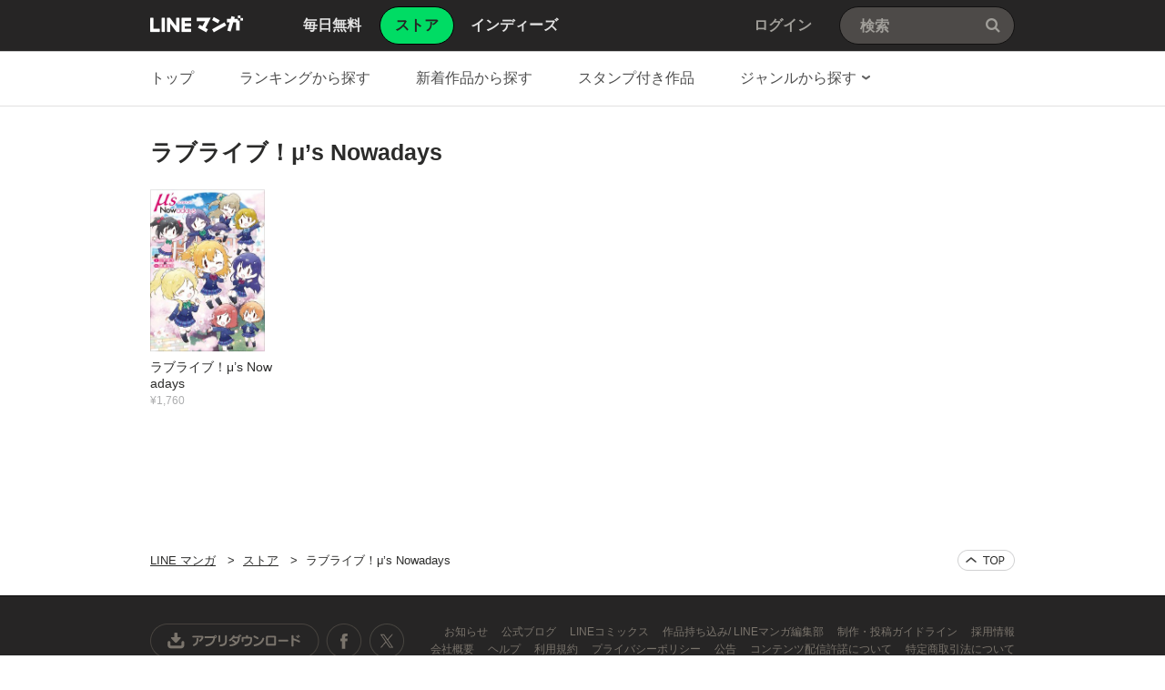

--- FILE ---
content_type: text/html;charset=UTF-8
request_url: https://manga.line.me/book/product_list?product_id=E674197
body_size: 18028
content:
<!DOCTYPE html>
<html dir="ltr">
<head>
<meta charset="UTF-8">
<title>ラブライブ！μ’s Nowadaysの作品一覧｜公野櫻子｜LINE マンガ</title>
<meta http-equiv="X-UA-Compatible" content="IE=10">
<meta name="viewport" content="width=1078">

<meta name="description" content="ラブライブ！μ’s Nowadays｜公野櫻子の綴るフレッシュなμ’sの日常を、清瀬赤目がぷちかわいいイラストで描き出す！">

<meta name="keywords" content="ラブライブ！μ’s Nowadays,LINE,マンガ,漫画,まんが,立ち読み,無料,コミック,ラノベ,電子書籍">
<meta name="format-detection" content="telephone=no">

<link rel="apple-touch-icon" href="https://cdn-manga-static-file-origin.ldf-static.net/web/webtoon-linemanga-web/line_manga_web/edge/pc/img/apple_touch_icon_v6.png">
<link rel="icon" href="https://cdn-manga-static-file-origin.ldf-static.net/web/webtoon-linemanga-web/line_manga_web/edge/pc/img/favicon_v6.png" sizes="192x192">
<link rel="shortcut icon" href="https://cdn-manga-static-file-origin.ldf-static.net/web/webtoon-linemanga-web/line_manga_web/edge/pc/img/favicon_v6.ico" type="image/x-icon">



<link href="https://cdn-manga-static-file-origin.ldf-static.net/web/webtoon-linemanga-web/line_manga_web/edge/pc/css/pc_main_bb0fe1ac15f00f48687d26fbb1a664742a12b662.css" rel="stylesheet">


<link rel="search" type="application/opensearchdescription+xml" href="https://manga.line.me/opensearch.xml" title="LINE マンガ">
<meta content="ラブライブ！μ’s Nowadaysの作品一覧｜公野櫻子｜LINE マンガ" property="og:title">
<meta content="article" property="og:type">
<meta content="https://manga.line.me" property="og:url">
<meta content="https://cdn-manga-static-file-origin.ldf-static.net/0hRFCrqJBgDWl-CxnShC9yPktWCwYHZxpgFD1cXQVMBxpNaxo9SmoVWlxOU1hTM0JtFW8/large" property="og:image">

<meta content="ラブライブ！μ’s Nowadays｜公野櫻子の綴るフレッシュなμ’sの日常を、清瀬赤目がぷちかわいいイラストで描き出す！" property="og:description">

<meta content="LINEマンガ" property="og:site_name">
<meta content="1420582741526424" property="fb:app_id">
<meta content="summary" name="twitter:card">
<meta content="@LINEmanga" name="twitter:site">





<script>
(function(i,s,o,g,r,a,m){i['GoogleAnalyticsObject']=r;i[r]=i[r]||function(){ (i[r].q=i[r].q||[]).push(arguments)},i[r].l=1*new Date();a=s.createElement(o),m=s.getElementsByTagName(o)[0];a.async=1;a.src=g;m.parentNode.insertBefore(a,m)})(window,document,'script','//www.google-analytics.com/analytics.js','ga');
ga('create', 'UA-55451058-1', 'auto', {
    'sampleRate': 10
});


    ga('send', 'pageview');



</script>


  <!-- Google Tag Manager -->
  <script>(function(w,d,s,l,i){w[l]=w[l]||[];w[l].push({'gtm.start':
  new Date().getTime(),event:'gtm.js'});var f=d.getElementsByTagName(s)[0],
  j=d.createElement(s),dl=l!='dataLayer'?'&l='+l:'';j.async=true;j.src=
  'https://www.googletagmanager.com/gtm.js?id='+i+dl;f.parentNode.insertBefore(j,f);
  })(window,document,'script','dataLayer',"GTM-KRK9LLQ");</script>
  <!-- End Google Tag Manager -->





</head>
<body class="CTypeStore CTypeList ExOsMac">

<!-- Google Tag Manager (noscript) -->
<noscript><iframe src="https://www.googletagmanager.com/ns.html?id=GTM-KRK9LLQ"
  height="0" width="0" style="display:none;visibility:hidden"></iframe></noscript>
  <!-- End Google Tag Manager (noscript) -->







<div class="LyWrap">


<!--HEADER-AREA-->
<header class="LyHead">
<div class="ArHead01">
<h1 class="MdGHD01Logo">
<a href="/" class="mdGHD01Link">LINE マンガ</a>
<!--/MdGHD01Logo--></h1><ul class="MdGHD02Nav">
<li ><a href="/"><span>毎日無料</span></a></li>
<li class="mdGHD02Current"><a href="/store/"><span>ストア</span></a></li>
<li ><a href="/indies/"><span>インディーズ</span></a></li>
<!--/MdGHD02Nav--></ul>
<div class="MdGHD03Util">


<a href="/login/redirect_to_line_login" class="mdGHD03Link">ログイン</a>



<!--/MdGHD03Util--></div><div class="MdGHD05Search" data-widget="widget.SearchSuggest" data-type="all">
<h2 class="MdHide">検索</h2>
<input type="text" value="" placeholder="検索" class="mdGHD05Input fnInput" autocomplete="off" data-gcl="ヘッダー,click,ヘッダー｜検索">
<input type="submit" value="検索" class="mdGHD05Btn fnSubmit">
<!--/MdGHD05Search--></div><!--/ArHead01--></div>
<!--/LyHead--></header>
<!--/HEADER-AREA-->





<!--CONTENTS-AREA-->
<div class="LyContents MdCF ">


  
  
     <!--TOP-CONTENTS-AREA-->
<div class="LyTop">







<div class="ArTop02" role="navigation">
<div class="MdCMN01Nav">
<ul>

<li class="mdCMN01Li"><a href="/store/">トップ</a></li>

<li class="mdCMN01Li"><a href="/ranking/book_weekly_ranking">ランキングから探す</a></li>
<li class="mdCMN01Li"><a href="/book/recent_list">新着作品から探す</a></li>
<li class="mdCMN01Li"><a href="/product/list_has_sticker">スタンプ付き作品</a></li>
<li class="mdCMN01Li"><div class="MdCMN09Select mdCMN09Category" data-widget="widget.DropdownNav">
<div class="mdCMN09Label">
<span class="mdCMN09LabelTxt">

ジャンルから探す

</span><span class="mdCMN09LabelIco"></span>
</div>
<ul class="mdCMN09Option fnNav">
<li><a href="/book/genre_list?genre_id=0001">バトル・アクション</a></li>
<li><a href="/book/genre_list?genre_id=0002">ファンタジー・SF</a></li>
<li><a href="/book/genre_list?genre_id=0003">恋愛</a></li>
<li><a href="/book/genre_list?genre_id=0004">スポーツ</a></li>
<li><a href="/book/genre_list?genre_id=0005">ミステリー・ホラー</a></li>
<li><a href="/book/genre_list?genre_id=0006">裏社会・アングラ</a></li>
<li><a href="/book/genre_list?genre_id=0007">ヒューマンドラマ</a></li>
<li><a href="/book/genre_list?genre_id=0008">歴史・時代</a></li>
<li><a href="/book/genre_list?genre_id=0009">コメディ・ギャグ</a></li>
<li><a href="/book/genre_list?genre_id=0010">BL</a></li>
<li><a href="/book/genre_list?genre_id=0011">TL</a></li>
<li><a href="/book/genre_list?genre_id=0012">雑誌</a></li>
<li><a href="/book/genre_list?genre_id=ffff">その他</a></li>
</ul>
<!--/MdCMN09Select--></div></li>
</ul>
<!--/MdCMN01Nav--></div>
<!--/ArTop02--></div>

<!--/LyTop--></div>
<!--/TOP-CONTENTS-AREA-->

  


<div class="lyContentsWrap">

<!--MAIN-CONTENTS-AREA-->
<div class="LyMain" role="main">


<!-- LINEMANGA-19554 連載全話無料CP-Web対応の汎用化対応  -->

<!-- /LINEMANGA-19554 -->

<!-- product一覧-->
<section class="ArMain01">
<header class="MdCMN04Head">
<h2 class="mdCMN04Ttl">ラブライブ！μ’s Nowadays</h2>








<!--/MdCMN04Head--></header>


<div
	class="MdCMN07List fnAutoPaging"
	
		data-load-url="/api/book/product_list?product_id=E674197"
		data-tmpl-name=""
	
	
	
>
	
		<ul class="mdCMN07Ul fnAutoPagingContainer">
	<!-- PLEASE DO NOT DELETE THIS COMMENT
	
		
			--><li class="mdCMN07Li">
				
						<a
							href="/book/detail?id=B00162817054"
							title="ラブライブ！μ’s Nowadays"
						>
				
				
							<div class="MdCMN08Img">
								<img src="https://cdn-manga-static-file-origin.ldf-static.net/0hRFCrqJBgDWl-CxnShC9yPktWCwYHZxpgFD1cXQVMBxpNaxo9SmoVWlxOU1hTM0JtFW8/large" alt="ラブライブ！μ’s Nowadays">
							<!--/MdCMN08Img--></div>
							<span class="mdCMN07Ttl">ラブライブ！μ’s Nowadays</span>
							<div class="mdCMN07Status">
								
    							
    								¥1,760
    							
    							
								
							</div>
						</a>
			</li><!--
			--><!--
		
		
		
		
		
		
		--><!--
	
	-->
		</ul>
	
		<script id="indies-book-item" type="text/x-jsrender">
		<li class="mdIND04Item {{if !is_reject && status == 0}}mdIND04Draft{{/if}}">
			<div class="mdIND04Txt">
				
					<a href="/indies/book/article?id={{:id}}" title="読む" class="mdIND04Link">
				
					
						{{if book.is_new }}NEW!{{/if}}
					
						<img src="{{:thumbnail}}" alt="">
				</a>
				<div class="itemInfo">
					<h3 class="mdIND04Ttl">
						<b>第{{:volume}}話 {{:name}}</b>
						
					</h3>
					<dl class="mdIND04Info">
						<dt>いいね数</dt>
						<dd class="mdIND04Fav">
							<span class="MdIcoLike01"></span>{{:~comma(iine_count)}}
						</dd>
						<dt>コメント数</dt>
						<dd class="mdIND04Comment">
							<span class="MdIcoComment01"></span>{{:~comma(comment_count)}}
						</dd>
					</dl>
				</div>
			</div>
				
		</li>
		</script>
	
		<div class="mdCMN07More">
			<p class="MdLoading01 MdHide">
				読み込み中
			</p>
		</div>
	
</div>


<!--/ArMain01--></section>


<!--/LyMain--></div>
<!--/MAIN-CONTENTS-AREA-->

<!--/lyContentsWrap--></div>

<!--/LyContents--></div>
<!--/CONTENTS-AREA-->




<footer class="LyFoot" role="contentinfo">

<div class="lyFootWrap01">
<div class="ArFoot03">

    <div class="MdCMN02TopicPath">
<p class="mdCMN02Btn"><a href="javascript:;" onclick="window.scrollTo(0,0)" class="mdCMN02PageTop">ページの上へ戻る</a></p>
<ol>
<li><a href="/">LINE マンガ</a></li>
<li><a href="/store/">ストア</a></li>
<li>ラブライブ！μ’s Nowadays</li>
</ol>
<!--/MdCMN02TopicPath--></div>


<!--/ArFoot03--></div>
<div class="ArFoot04">

<!--/ArFoot04--></div>
<!--/lyFootWrap01--></div>
<div class="lyFootWrap02">
<!-- 最近チェックした本 -->





<div class="ArFoot02">
    <div class="MdGFT02Link">
        <p class="mdGFT02App">
            <a href="javascript:;" class="mdGFT02BtnApp" data-widget="common.widget.PopupTrigger" data-popup="download" data-gcl="フッター,click,フッター｜ダウンロードボタン">アプリダウンロード</a>
        </p>
        <h3 class="MdHide">LINEマンガ公式アカウント</h3>
        <ul class="mdGFT02Social">
            <li>
                <a href="https://www.facebook.com/LINEMANGA.official" target="_blank" class="mdGFT02BtnFb" title="Facebook公式アカウント">
                    Facebook公式アカウント
                </a>
            </li>
    <li>
        <a href="https://twitter.com/LINEmanga" target="_blank" class="mdGFT02BtnTw" title="X公式アカウント">
            X公式アカウント
        </a>
    </li>
    </ul>
    <!--/MdGFT02Link--></div>
    <div class="MdGFT03Link">
        <h2 class="MdHide">LINE Digital Frontier Corporation リンク</h2>
        <ul class="mdGFT03Ul">
            <li>
                <a data-widget="common.widget.PopupTrigger" data-popup="News" href="javascript:;" data-gcl="フッター,click,フッター｜お知らせ">
                    お知らせ
                </a>
            </li>
            <li>
                <a href="https://manga-blog-ja.line.me/" target="_blank">
                    公式ブログ
                </a>
            </li>
            <li>
                <a href="https://manga-blog-ja.line.me/archives/cat_234773.html" target="_blank">
                    LINEコミックス
                </a>
            </li>
            <li>
                <a href="/original" target="_blank">作品持ち込み/
                    LINEマンガ編集部
                </a>
            </li>
            <li>
                <a href="/indies/guideline" target="_blank">
                    制作・投稿ガイドライン
                </a>
            </li>
            <li>
                <a href="https://ldfcorp.com/ja/careers/" target="_blank" data-gcl="フッター,click,フッター｜採用情報">
                    採用情報
                </a>
            </li>
            <br/>
            <li>
                <a href="https://ldfcorp.com/ja" target="_blank" data-gcl="フッター,click,フッター｜会社概要">
                    会社概要
                </a>
            </li>
            <li>
                <a href="https://wnm.manga.line.me/linemanga/web/help?lang=ja" target="_blank" data-gcl="フッター,click,フッター｜ヘルプ">
                    ヘルプ
                </a>
            </li>
            <li>
                <a href="https://wnm.manga.line.me/linemanga/term?termsId=linemanga_agree&lang=ja" target="_blank" data-gcl="フッター,click,フッター｜利用規約">
                    利用規約
                </a>
            </li>
            <li>
                <a href="https://wnm.manga.line.me/linemanga/term?termsId=linemanga_privacy&lang=ja" target="_blank" data-gcl="フッター,click,フッター｜プライバシーポリシー">
                    プライバシーポリシー
                </a>
            </li>
            <li>
                <a href="https://wnm.manga.line.me/linemanga/term?termsId=linemanga_publicnotice&lang=ja" target="_blank" data-gcl="フッター,click,フッター｜公告">
                    公告
                </a>
            </li>
            <li>
                <a href="https://wnm.manga.line.me/linemanga/term?termsId=linemanga_abj&lang=ja" target="_blank" data-gcl="フッター,click,フッター｜コンテンツ配信許諾について">
                    コンテンツ配信許諾について
                </a>
            </li>
            <li>
                <a href="https://wnm.manga.line.me/linemanga/term?termsId=linemanga_law&lang=ja" target="_blank" data-gcl="フッター,click,フッター｜特定商取引法について">
                    特定商取引法について
                </a>
            </li>
    </ul>
    <!--/MdGFT03Link--></div>
    <p class="MdGFT01Copy"><small>&copy;&#160;<b>LINE Digital Frontier Corporation</b></small></p>
<!--/ArFoot02--></div>
<!--/lyFootWrap02--></div>
<!--/LyFoot--></footer>


<!--/LyWrap--></div>


<div data-widget="popup.nickname" style="width:100%;height:100%;background:rgba(6,6,6, 0.6); position: absolute; top: 0; z-index: 999; left: 0; display: none;">

<!--LAYER-AREA-->
<div class="MdLYR01 mdLYR01Name" style="margin: 0 auto;">
<div class="mdLYR01Head">
<header class="MdCMN04Head">
<h2 class="mdCMN04Ttl">ニックネーム設定</h2>
<!--/MdCMN04Head--></header>
</div>
<div class="mdLYR01Body">
<div class="MdFormGroup01">
<div class="MdInputTxt01">
<input class="fnNicknameInput" type="text" placeholder="ニックネーム" value="">
<!--/MdInputTxt01--></div>
<span class="MdFormSubTxt01"><b>10</b>/10</span>
<!--/MdFormGroup01--></div>
<div class="MdFormGroup02">
<a href="javascript:;" class="fnNicknameSubmit MdBtn03P03">設定</a>
<!--/MdFormGroup02--></div>
</div>
<div class="mdLYR01Close"><a href="javascript:;" class="MdBtn01Close01 fnCancel" title="閉じる">閉じる</a></div>
<!--/MdLYR01.mdLYR01Name--></div>
<!--/LAYER-AREA-->

</div>

<div data-widget="popup.News" style="width:100%; height:100%; background:rgba(6,6,6, 0.6); position: absolute; top: 0; z-index: 999; left: 0; display: none;">

<!--LAYER-AREA-->
<div class="MdLYR01 mdLYR01News" style="margin: 0 auto;">
<div class="mdLYR01Head">
<header class="MdCMN04Head">
<h2 class="mdCMN04Ttl">お知らせ</h2>
<!--/MdCMN04Head--></header>
</div>
<div class="mdLYR01Body" style="height:450px;">
<div class="MdCMN13News"></div>
</div>
<div class="mdLYR01Close"><a href="javascript:;" class="MdBtn01Close01 fnCancel" title="閉じる">閉じる</a></div>
<!--/MdLYR01.mdLYR01News--></div>
<!--/LAYER-AREA-->

</div>


<div data-widget="popup.StampHistory" style="width:100%;height:100%;background:rgba(6,6,6, 0.6); position: absolute; top: 0; z-index: 999; left: 0; display: none;">
<div class="MdLYR01 mdLYR01History" style="margin: 0 auto;">
<div class="mdLYR01Head">
<header class="MdCMN04Head">
<h2 class="mdCMN04Ttl">スタンプ獲得履歴</h2>
<!--/MdCMN04Head--></header>
</div>
<div class="mdLYR01Body" style="height:702px;">

<div class="MdLYR04List mdLYR04Payment">
<table class="mdLYR04Table">
<colgroup>
    <col class="mdLYR04Col01">
    <col class="mdLYR04Col02">
    <col class="mdLYR04Col03">
    <col class="mdLYR04Col04">
</colgroup>
<thead>
    <tr>
        <th scope="col">日付</th>
        <th scope="col">タイトル</th>
    </tr>
</thead>
<tbody class="fnList"></tbody>
</table>

<div class="mdLYR04Btn">
<a href="javascript:;" class="MdBtn03P04 MdHide fnMore">もっと見る</a>
</div>
<!--/MdLYR04List--></div>
</div>
<div class="mdLYR01Close"><a href="javascript:;" class="MdBtn01Close01 fnCancel" title="閉じる">閉じる</a></div>
<!--/MdLYR01.mdLYR01History--></div>
</div>


<div data-widget="popup.FreePurchaseHistory" style="width:100%;height:100%;background:rgba(6,6,6, 0.6); position: absolute; top: 0; z-index: 999; left: 0; display: none;">
<div class="MdLYR01 mdLYR01History" style="margin: 0 auto;">
<div class="mdLYR01Head">
<header class="MdCMN04Head">
<h2 class="mdCMN04Ttl">連載マンガ購入履歴</h2>
<!--/MdCMN04Head--></header>
</div>
<div class="mdLYR01Body" style="height:702px;">

<div class="MdLYR04List mdLYR04Serial">
<table class="mdLYR04Table">
<colgroup>
    <col class="mdLYR04Col01">
    <col class="mdLYR04Col02">
    <col class="mdLYR04Col03">
    <col class="mdLYR04Col04">
</colgroup>
<thead>
    <tr>
        <th scope="col">日付</th>
        <th scope="col">作品名</th>
        <th scope="col">閲覧期限</th>
        <th scope="col">購入金額</th>
    </tr>
</thead>
<tbody class="fnList"></tbody>
</table>

<div class="mdLYR04Btn">
<a href="javascript:;" class="MdBtn03P04 MdHide fnMore">もっと見る</a>
</div>
<!--/MdLYR04List--></div>
</div>
<div class="mdLYR01Close"><a href="javascript:;" class="MdBtn01Close01 fnCancel" title="閉じる">閉じる</a></div>
<!--/MdLYR01.mdLYR01History--></div>
</div>


<div data-widget="popup.PaymentHistory" style="width:100%;height:100%;background:rgba(6,6,6, 0.6); position: absolute; top: 0; z-index: 999; left: 0; display: none;">
<div class="MdLYR01 mdLYR01History" style="margin: 0 auto;">
<div class="mdLYR01Head">
<header class="MdCMN04Head">
<h2 class="mdCMN04Ttl">WEBでの決済履歴</h2>
<!--/MdCMN04Head--></header>
</div>
<div class="mdLYR01Body" style="height:702px;">

<div class="MdLYR04List mdLYR04Payment">
<table class="mdLYR04Table">
<colgroup>
    <col class="mdLYR04Col01">
    <col class="mdLYR04Col02">
    <col class="mdLYR04Col03">
    <col class="mdLYR04Col04">
</colgroup>
<thead>
    <tr>
        <th scope="col">日付</th>
        <th scope="col">タイトル</th>
        <th scope="col">支払い方法</th>
        <th scope="col">購入金額</th>
    </tr>
</thead>
<tbody class="fnList"></tbody>
</table>

<div class="mdLYR04Btn">
<a href="javascript:;" class="MdBtn03P04 MdHide fnMore">もっと見る</a>
</div>
<!--/MdLYR04List--></div>
</div>
<div class="mdLYR01Close"><a href="javascript:;" class="MdBtn01Close01 fnCancel" title="閉じる">閉じる</a></div>
<!--/MdLYR01.mdLYR01History--></div>
</div>

<div class="fnConfirmModal" style="width:100%;height:100%;background:rgba(6,6,6, 0.6); position: absolute; top: 0; bottom: 0; z-index: 999; left: 0; display: none;">
<div class="MdIND08Layer mdIND08LayerP01" style="position:fixed;top:50%;left:50%;width:498px;height:368px;margin: -184px 0 0 -249px;">
<div class="mdIND08Body">
<h1 class="mdIND08Ttl fnConfirmTitle">本当に作品を削除しますか？</h1>
<p class="mdIND08Txt fnConfirmSubTitle">作品を削除すると、作品に紐づく情報と他ユーザーからのコメントなども削除されます。</p>
<div class="mdIND08Btn"><a href="#" class="MdCancelBtn01 MdBtn03P04 fnConfirmCancel">キャンセル</a><a href="#" class="MdDelBtn02 MdBtn03P03 fnConfirmSubmit">削除する</a></div>
<!--/mdIND08Body--></div>
<!--/MdIND08Layer--></div>
</div>

<div class="fnAlertModal" style="width:100%;height:100%;background:rgba(6,6,6, 0.6); position: absolute; top: 0; bottom: 0; z-index: 999; left: 0; display: none;">
<div class="MdIND08Layer mdIND08LayerP03" style="position:fixed;top:50%;left:50%;width:380px;height:247px;margin: -123.5px 0 0 -190px;">
<div class="mdIND08Body">
<p class="mdIND08Txt fnAlertModalMsg">正しく設定できていない、もしくは投稿できないデータがあります。赤文字で記載されているメッセージをご確認ください。</p>
<!--/mdIND08Body--></div>
<div class="mdIND08Btn"><a href="#" class="MdCancelBtn01 MdBtn03P04 fnAlertModalConfirm">確認</a></div>
<!--/MdIND08Layer--></div>
</div>


<div class="fnToastModal" style="width:100%;height:100%;background:rgba(6,6,6, 0.6); position: absolute; top: 0; z-index: 1000; left: 0; display: none;">
<div class="MdLYR06 fnToastModalContent" style="position:absolute;top:50%;left:50%;margin:0px 0 0 -110px;">
<p class="mdLYR06Txt fnToastModalMsg">削除されました</p>
<!--/MdLYR06--></div>
</div>


<div data-widget="popup.indies.BookReport" style="width:100%;height:100%;background:rgba(6,6,6, 0.6); position: absolute; top: 0; bottom: 0; z-index: 999; left: 0; display: none;">
<div class="MdLYR09Report" style="margin: 0 auto;">
<div class="mdLYR09Head"><h2 class="mdLYR09Ttl">通報</h2></div>
<div class="mdLYR09Body">
<div class="MdFormGroup01">
<ul class="MdRadio01">
    <li><label><input type="radio" checked="checked" name="type" value="0"><span class="mdRadio01Txt">知的財産権の侵害</span></label></li>
    <li><label><input type="radio" name="type" value="1"><span class="mdRadio01Txt">誹謗中傷表現</span></label></li>
    <li><label><input type="radio" name="type" value="2"><span class="mdRadio01Txt">出会い目的</span></label></li>
    <li><label><input type="radio" name="type" value="3"><span class="mdRadio01Txt">過度な暴力表現・性表現</span></label></li>
    <li><label><input type="radio" name="type" value="4"><span class="mdRadio01Txt">反社会的な表現</span></label></li>
    <li><label><input type="radio" name="type" value="5"><span class="mdRadio01Txt">営利目的の利用</span></label></li>
    <li><label><input type="radio" name="type" value="6"><span class="mdRadio01Txt">その他</span></label></li>
<!--/MdRadio01--></ul>
<!--/MdFormGroup01--></div>
<div class="MdFormGroup01">
    <div class="MdTextarea01">
        <textarea cols="100" rows="3" placeholder="" name="reason"></textarea>
    <!--/MdTextarea01--></div>
<!--/MdFormGroup01--></div>
<div class="MdFormGroup02">
    <p class="MdFormError01 fnError"></p>
    <p class="MdFormSubTxt01"><b class="fnCounter">100</b>/200</p>
<!--/MdFormGroup02--></div>
<div class="mdLYR09Btn"><a href="#" class="MdCancelBtn01 MdBtn03P04 fnCancel">キャンセル</a><a href="#" class="MdReportBtn01 MdBtn03P03 fnConfirm">通報する</a></div>
</div>
<div class="mdLYR09Close"><a href="#" class="MdBtn01Close01 fnCancel" title="閉じる">閉じる</a></div>
</div>
<!--/MdLYR09Report--></div>
</div>


<div data-widget="common.widget.Popup" data-conf='{"name":"reportDone"}' style="width:100%;height:100%;background:rgba(6,6,6, 0.6); position: absolute; top: 0; bottom: 0; z-index: 999; left: 0; display: none;">
<div class="MdLYR01 mdLYR01Report" style="margin:0 auto;">
<div class="mdLYR01Head">
<header class="MdCMN04Head">
<h2 class="mdCMN04Ttl">通報</h2>
<!--/MdCMN04Head--></header>
</div>
<div class="mdLYR01Body">
<p>既に通報済みです。<br>「確認」を押してウィンドウを閉じてください。</p>
<div class="MdFormGroup01">
<a href="#" class="MdBtn03P03 fnCancel">確認</a>
<!--/MdFormGroup01--></div>
</div>
<div class="mdLYR01Close fnCancel"><a href="#" class="MdBtn01Close01 fnCancel" title="閉じる">閉じる</a></div>
<!--/MdLYR01.mdLYR01Report--></div>
</div>


<div data-widget="popup.SnsSetting" style="width:100%;height:100%;background:rgba(6,6,6, 0.6); position: absolute; top: 0; z-index: 999; left: 0; display: none;">

<div class="MdLYR01 mdLYR01Share02" style="margin: 0 auto;">
<div class="mdLYR01Head">
<header class="MdCMN04Head">
<h2 class="mdCMN04Ttl">SNS連携設定</h2>
<!--/MdCMN04Head--></header>
</div>
<div class="mdLYR01Body">
<div class="MdLYR12SNSSetting">
<div class="mdLYR12Service mdLYR12Fb fnFacebook">
    <p class="mdLYR12Label">Facebook</p>
    <div class="mdLYR12Btn">
        <a href="/member/auth/facebook" class="MdBtn03P05">連携する</a>
    </div>
</div>
<div class="mdLYR12Service mdLYR12Tw fnTwitter">
    <p class="mdLYR12Label">X(旧Twitter)</p>
    <div class="mdLYR12Btn">
        <a href="/member/auth/twitter" class="MdBtn03P05">連携する</a>
    </div>
</div>
</div>
</div>
<div class="mdLYR01Close"><a href="#" class="MdBtn01Close01 fnCancel" title="閉じる">閉じる</a></div>
<!--/MdLYR01.mdLYR01Share02--></div>
</div>

<div data-widget="popup.ShareToRead" style="width:100%;height:100%;background:rgba(6,6,6, 0.6); position: absolute; top: 0; z-index: 999; left: 0; display: none;">
<div class="MdLYR01 mdLYR01Share02" style="margin: 0 auto;">
<div class="mdLYR01Head">
<header class="MdCMN04Head">
<h2 class="mdCMN04Ttl">シェアして先読み</h2>
<!--/MdCMN04Head--></header>
</div>
<div class="mdLYR01Body">
<ul class="MdLYR11SNS">
<li class="mdLYR11Fb"><a href="/share/facebook" class="fnShare" data-product_id="E674197">Facebook</a></li>
<li class="mdLYR11Tw"><a href="/share/twitter" class="fnShare" data-product_id="E674197">Twitter</a></li>
<li class="mdLYR11Li"><a href="/share/line_timeline"  class="fnShare" data-product_id="E674197">LINE</a></li>
</ul>
</div>
<div class="mdLYR01Close"><a href="#" class="MdBtn01Close01 fnCancel" title="閉じる">閉じる</a></div>
<!--/MdLYR01.mdLYR01Share02--></div>
</div>

<div data-widget="popup.ConfirmPurchaseReading" style="width:100%;height:100%;background:rgba(6,6,6, 0.6); position: absolute; top: 0; z-index: 999; left: 0; display: none;">
<div class="MdLYR13Purchase" style="margin: 0 auto;">
<div class="mdLYR13Head"><h2 class="mdLYR13Ttl">話の購入</h2></div>
<div class="mdLYR13Body">
<div class="mdLYR13Inner">
    <div class="mdLYR13TxtBox">
            <h1 class="mdLYR13Txt01 fnTitle">n話 話タイトル話タイトル話タイトル話タイトル話タイトルを<b>&yen;20</b>で読みますか？</h1>
            <p class="mdLYR13Txt02 fnDue">閲覧期間 <b>7日間</b></p>
        </div>
    </div>
<div class="mdLYR13Btn"><a href="#" class="MdCommentBtn01 MdBtn03P04 fnComment">コメントを見る</a><a href="#" class="MdPurchaseBtn01 MdBtn03P03 fnConfirm">購入する</a></div>
</div>
<div class="mdLYR13Close"><a href="#" class="MdBtn01Close01 fnCancel" title="閉じる">閉じる</a></div>
<!--/MdLYR13Purchase--></div>
</div>

<div data-widget="popup.PurchaseTerms" style="width:100%;height:100%;background:rgba(6,6,6, 0.6); position: absolute; top: 0; z-index: 999; left: 0; display: none;">
<div class="MdLYR01 mdLYR01Terms" style="margin: 0 auto;">
<div class="mdLYR01Head">
<header class="MdCMN04Head">
<h2 class="mdCMN04Ttl">利用規約</h2>
<!--/MdCMN04Head--></header>
</div>
<div class="mdLYR01Body">
<div class="MdLYR02Terms">
<div class="mdLYR02Body" style="max-height:500px;">

<section class="mdLYR02Content">
<h2 class="mdLYR02Ttl">利用規約</h2>
<div class="mdLYR02Txt fnAgreeContent"></div>
<!--/mdLYR02Content--></section>

<section class="mdLYR02Content" style="display: none;">
<h2 class="mdLYR02Ttl">プライバシーポリシー</h2>
<div class="mdLYR02Txt fnAgreeContent"></div>
<!--/mdLYR02Content--></section>
<!--/mdLYR02Body--></div>

<div class="mdLYR02Foot">
<div class="MdFormGroup01">
    <div class="MdFormInline01">
        <div class="MdCheckbox01">
        <label><input type="checkbox" name=""><span class="mdCheckbox01Txt">利用規約に同意します</span></label>
        </div>
    <!--/MdFormInline01--></div>
<!--/MdFormGroup01--></div>
<div class="mdLYR02Btn">
<a href="javascript:;" class="MdBtn03P03 ExDisabled fnTermsAgreeBtn">同意します</a>
</div>
<!--/mdLYR02Foot--></div>
<!--/MdLYR02Terms--></div>
</div>
<div class="mdLYR01Foot">
</div>
<div class="mdLYR01Close"><a href="javascript:;" class="MdBtn01Close01 fnCancel" title="閉じる">閉じる</a></div>
<!--/MdLYR01.mdLYR01Terms--></div>
<!--/LAYER-AREA-->
</div>

<div data-widget="popup.ConfirmPayment" style="width:100%;height:100%;background:rgba(6,6,6, 0.6); position: absolute; top: 0; z-index: 999; left: 0; display: none;">
<div class="MdLYR14ConfirmPayment" style="margin: 0 auto;">
<div class="mdLYR14Body">
    <h1 class="mdLYR14Ttl fnTitle"></h1>
    <div class="mdLYR14Inner">
        <div><a href="#" class="MdPurchaseBtn01 MdBtn03P03 fnConfirm">購入する</a></div>
        <div class="mdLYR14Txt02">
            <p>お客様の都合によるキャンセルはできません。<br>詳細な注意事項は<a href="https://manga.line.me/static_link_redirect/specified_commercial_transactions_law_pc" target="_blank" data-gcl="popup_book_purchase_web,click,popup_book_purchase_notes">こちら <span class="MdIcoChevron01"></span></a></p>
        </div>
    </div>
</div>
<div class="MdCancelBtn01"><a href="#" class="fnCancel" data-gcl="popup_book_purchase_web,click,popup_book_purchase_cancel">キャンセル</a></div>
<!--/MdLYR14ConfirmPayment--></div>
</div>

<div
    data-widget="popup.chapterList"
    style="
        width:100%;
        height:100%;
        background:rgba(6,6,6,0.6);
        position: absolute;
        top: 0;
        z-index: 999;
        left: 0;
        display: none;"
>
    <div class="MdLYR01 mdLYR01ComicList" style="margin: 0 auto;">
        <div class="mdLYR01Head">
            <header class="MdCMN04Head">
                
                    <h2 class="mdCMN04Ttl">
                        配信中のノベル一覧<span class="mdCMN04Mark">-</span>
                    </h2>
                

                <p class="mdCMN04Util">
                    <span class="mdCMN04Sort02">
                        <a href="#" class="fnOrder" data-order='asc'>
                            最新話から
                        </a>
                    </span>
                </p>
            </header>
        </div>
        <div class="mdLYR01Body fnBody fnLazyLoadImage" style="height:580px;" data-target="self">
            <div class="MdCMN05List " data-load-url="">
                <ul class="fnChapterList"></ul>

                <script id="chapter-item" type="text/x-jsrender">
                    
                        {{if (selling_price == 0 && allow_charge == 0) || expired_on > 0 || did_full_purchase == true}}
                            <li
                                class="{{if is_read}}mdCMN05Read{{/if}} "
                                data-id="{{:id}}"
                            >
                                <a
                                    title="{{:name}}"
                                    data-title="{{:name}}"
                                    data-product_id="{{:product_id}}"
                                    data-book_id="{{:id}}"
                                    data-is_rich="{{:is_rich}}"
                                    data-schema="{{:app_schema}}"
                                    data-selling_price="{{:selling_price}}"
                                    data-action="read"
                                    data-widget="BookItem"
                                    data-type="free"
                                    data-is_read="{{:is_read}}"
                                >
                        {{else}}
                            <li class="mdCMN05Lock">
                                <a
                                    title="{{:name}}"
                                    class="mdGFT02BtnApp"
                                    data-widget="common.widget.PopupTrigger"
                                    data-popup="download"
                                >
                        {{/if}}
                                <div class="MdCMN06Img">
                                    <img data-src="{{:thumbnail}}" alt="{{:name}}">
                                </div>
                                <span class="mdCMN05Ttl">{{:name}}</span>
                                <ul class="mdCMN05InfoList"><!--
                                    {{if episode_volume}}--><li>第{{:episode_volume}}話</li><!--{{/if}}
                                    
                                    {{if did_full_purchase == true }}
                                        --><li><b class="mdCMN05Period">購入済み</b></li><!--
                                    {{else (selling_price == 0 && allow_charge == 0) || expired_on > 0}}
                                        {{if expired_on > 0}}
                                            --><li>
                                                <b class="mdCMN05Period">閲覧期限{{:expired_on_date}}まで</b>
                                            </li><!--
                                        {{/if}}
                                    {{else (is_rejected_by_appstore)}}
                                        --><li>配信停止中</li><!--
                                    {{else}}
                                        --><li>アプリで配信中</li><!--
                                    {{/if}}
                                --></ul>
                            </a>
                        </li>
                    
                </script>
            </div>
        </div>
        <div class="mdLYR01Close">
            <a href="#" class="MdBtn01Close01 fnCancel" title="閉じる">閉じる</a>
        </div>
    </div>
</div>

<div data-widget="popup.BookComment" style="width:100%;height:100%;background:rgba(6,6,6, 0.6); position: absolute;
top: 0; z-index: 999; left: 0; display: none;">
<div class="MdLYR01 mdLYR01Review" style="position:absolute;left:50%;top:0;margin-left:-436px;height:660px">
<div class="mdLYR01Head">
<header class="MdCMN04Head">
<h2 class="mdCMN04Ttl">コメント<span class="mdCMN04Mark">-</span><span class="mdCMN04SubTtl fnCommentCount" style="display:none;">nn件</span></h2>
<!--/MdCMN04Head--></header>
</div>
<div class="mdLYR01Body" style="height:580px;">
<div class="MdMNG08Form fnCommentForm">
<fieldset>
<legend class="MdHide">コメントの登録</legend>

<div class="MdFormGroup01">
<h2 class="MdHide">コメント本文</h2>
<div class="MdTextarea01">
<textarea cols="100" rows="3" placeholder="コメントを書いてください"></textarea>
<!--/MdTextarea01--></div>
<span class="MdFormSubTxt01"><b class="fnCounterBody">0</b>/200</span>
<!--/MdFormGroup01--></div>

<div class="MdFormGroup02">

<div class="MdFormInline01">
<h2 class="MdHide">ニックネーム</h2>
<div class="MdInputTxt01">
<input type="text" placeholder="ニックネーム" value="登録済みニックネーム" maxlength="10">
<!--/MdInputTxt01--></div>
<span class="MdFormSubTxt01"><b class="fnCounterNickname">10</b>/10</span>
<!--/MdFormInline01--></div>

<div class="MdFormInline02 fnEvaluate" style="display:none;">
<div class="MdFormLabel01">評点</div>
<div class="MdRadio01 MdMNG09Rating">
<input type="radio" class="mdMNG09Radio01" name="post_review" id="star01" data-valuation="1">
<label class="mdMNG09Star01" title="1" for="star01">1</label>
<input type="radio" class="mdMNG09Radio02" name="post_review" id="star02" data-valuation="2">
<label class="mdMNG09Star02" title="2" for="star02">2</label>
<input type="radio" class="mdMNG09Radio03" name="post_review" id="star03" data-valuation="3">
<label class="mdMNG09Star03" title="3" for="star03">3</label>
<input type="radio" class="mdMNG09Radio04" name="post_review" id="star04" data-valuation="4">
<label class="mdMNG09Star04" title="4" for="star04">4</label>
<input type="radio" class="mdMNG09Radio05" name="post_review" id="star05" data-valuation="5">
<label class="mdMNG09Star05" title="5" for="star05">5</label>
<span class="mdMNG09Ico"></span>
<!--/MdRadio01.MdMNG09Rating--></div>
<!--/MdFormInline02--></div>

<div class="MdFormInline03">
<a href="javascript:;" class="MdBtn03Post01 ExDisabled fnSubmit">コメントを投稿</a>
<!--/MdFormInline03--></div>

<!--/MdFormGroup02--></div>

<div class="MdFormGroup03">
<p class="MdFormError01 fnCommentFormError"></p>
<!--/MdFormGroup03--></div>

</fieldset>
<!--/MdMNG08Form--></div>

<div class="MdMNG06Review fnCommentList">
<!--/MdMNG06Review--></div>
</div>

<div class="mdLYR01Close"><a href="#" class="MdBtn01Close01 fnCancel" title="閉じる">閉じる</a></div>
<!--/MdLYR01--></div>
<!--/popup.BookComment--></div>



<script id="comment-item" type="text/x-jsrender">
<div class="mdMNG06Item fnCommentItem" data-widget="widget.CommentItem" data-id="{{:id}}" data-type="{{:type}}" >
<dl class="mdMNG06Option">
<!--
--><dt>投稿日</dt><dd class="mdMNG06Date">{{:format_date}}</dd><!--
--><dt>ユーザー名</dt><dd class="mdMNG06Username">{{>nickname}}</dd><!--
-->{{if is_myself_post}}<dt></dt><dd class="mdMNG06Delete fnDelete"><a href="#">コメント削除</a></dd>{{/if}}
</dl>
<p class="mdMNG06Txt">{{:body_html}}</p>
</div>
</script>

<script id="review-item" type="text/x-jsrender">
<div class="mdMNG06Item fnCommentItem" data-widget="widget.CommentItem" data-id="{{:id}}" data-type="{{:type}}" >
<dl class="mdMNG06Option">
<dt>評価</dt><dd class="mdMNG06Rate"><span class="MdMNG02Star{{:valuation * 10}}">{{:valuation}}/5</dd><!--
--><dt>投稿日</dt><dd class="mdMNG06Date">{{:format_date}}</dd><!--
--><dt>ユーザー名</dt><dd class="mdMNG06Username">{{>nickname}}</dd><!--
-->{{if is_myself_post}}<dt></dt><dd class="mdMNG06Delete fnDelete"><a href="#">レビュー削除</a></dd>{{/if}}
</dl>
<p class="mdMNG06Txt">{{:body_html}}</p>
</div>
</script>

<script id="comment-item-none" type="text/x-jsrender">
<div class="mdMNG06Item">
<p class="mdMNG06NoItem">コメントがありません。</p>
</div>
</script>

<script id="review-item-none" type="text/x-jsrender">
<div class="mdMNG06Item">
<p class="mdMNG06NoItem">レビューがありません。</p>
</div>
</script>

<div data-widget="popup.Terms" style="width:100%;height:100%;background:rgba(6,6,6, 0.6); position: absolute;
top: 0; z-index: 999; left: 0; display: none;">
<div class="MdIND20Layer" style="position:absolute;left:50%;margin-left: -431px;">
<h1 class="mdIND20Ttl">参加規約</h1>
<div class="mdIND20Body fnPopupTermsContent" style="max-height:512px">
    <div>
        
    </div>
</div>
<div class="mdIND20Btn">
<a href="#" class="MdAgreeBtn01 MdBtn03P03 fnAgree">同意する</a><a href="#" class="MdCancelBtn01 MdBtn03P04 fnCancel">キャンセル</a>
</div>
<!--/MdIND20Layer--></div>
</div>

<div data-widget="popup.BountyProgram" style="width:100%;height:100%;background:rgba(6,6,6, 0.6); position: absolute;
top: 0; z-index: 999; left: 0; display: none;">
<div class="MdIND20Layer" style="position:absolute;left:50%;margin-left: -431px;">
<h1 class="mdIND20Ttl">報奨金給付プログラム参加規約</h1>
<div class="mdIND20Body fnPopupTermsContent" style="max-height:512px">
    <div>
        <div class="fnBountyProgramContentText">
            この規約（以下「本規約」といいます。）は、LINE Digital Frontier株式会社（以下「当社」といいます。）が提供する「LINEマンガ」（以下「本サービス」といいます。）において、当社が企画する報奨金給付プログラム βテスト（以下「本企画」といいます。）への応募に関する条件を、本企画に応募するお客様（以下「応募者」といいます。）と当社との間で定めるものです。<br><br>

            <b>1.規約への同意<b/><br>
            1.1. 応募者は、本規約の定めに従って本企画に応募しなければなりません。応募者は、本規約に同意をしない限り、本企画に応募することができません。<br>
            1.2. 応募者が未成年者である場合は、親権者等法定代理人の同意を得た上で本企画に応募してください。また、応募者が事業者のために本企画に応募をする場合は、当該事業者も本規約に同意した上で本サービスを利用してください。<br><br>

            <b>2.適用範囲<b/><br>
            本企画への応募に際しては、本規約のほか、本サービス上で当社が定める「
            <a href="https://manga.line.me/indies/guideline" target="_blank" rel="noopener">LINEマンガ インディーズのガイドライン</a>
            」（以下「ガイドライン」といいます。） 及び「
            <a href="https://manga.line.me/static_link_redirect/term_of_use_pc" target="_blank" rel="noopener">LINEマンガ利用規約</a>
            」（以下「本サービス利用規約」といい、ガイドラインと併せて「本サービス利用規約等」といいます。）が適用されます。本サービス利用規約等と本規約の内容に齟齬がある場合には、本規約が優先的に適用されます。<br><br>

            <b>3.規約の変更<b/><br>
            3.1. 当社は、当社が必要と判断する場合、本規約の目的の範囲内で本規約を変更することができます。 その場合、当社は、変更後の本規約の内容及び効力発生日を、本サービス若しくは当社ウェブサイトに表示し、又は当社が定める方法によりお客様に通知することでお客様に周知します。変更後の本規約は、効力発生日からその効力を生じるものとします。<br>
            3.2. 本規約及び本サービス利用規約等の変更の内容を当社から応募者に個別に通知をすることはいたしかねますので、応募者ご自身で最新の規約、約款等をご確認ください。<br><br>

            <b>4.応募条件<b/><br>
            4.1. 応募者は、応募者が自ら執筆したマンガ（完成原稿のみとし、ネームは不可とします。）を応募作品として「LINEマンガ インディーズ」から本企画に応募することができます。<br>
            4.2. 応募者は、本規約に同意した後は、本企画への応募の取り消しをすることができません。<br>
            4.3. 応募者は、当社が本企画を開催している期間内に限り、当社所定の方法に従い、本企画に応募することができます。<br>
            4.4. 応募者は、営利目的で商業化された作品及び既に本企画以外の賞・キャンペーン等の企画で受賞ないし表彰された作品を、本企画に応募することはできません。<br>
            4.5. 応募者は、営利目的で商業化されていない作品及び本企画以外の賞・キャンペーン等の企画で受賞していない作品については、本企画及び本企画以外の賞・キャンペーン等の企画への応募を同時に行うことができますが、本企画応募中に当該作品が営利目的で商業化された場合、または本企画以外の賞・キャンペーン等の企画で入賞した場合、当該作品は商業化・入賞の事実が公表された日が属する月より、本企画の対象外となります。<br>
            4.6. 応募者は、応募作品を各作品の指標の集計が開始される応募月末日23:59:59以降から集計が終了するまで（以下「応募月末日の集計タイミング」とします）作品の非公開・削除などをすると本企画の対象外となります。各作品の実際の集計タイミングまでに、6.5.でご案内する各種指標に増減が発生する可能性があります。この点について、応募者は予めご同意いただくものとします。また、予め正確な集計タイミングを個別にご案内することは困難な点をご了承ください。<br>
            4.7. 本企画への応募作品の使用言語は、日本語とします。また、本企画への応募者は日本国内の居住者に限ります。<br>
            4.8. その他、当社は本企画への応募に必要な条件を指定する場合があります。<br><br>

            <b>5.応募作品の内容<b/><br>
            5.1. 本企画への応募作品は、応募者自身が自ら執筆したマンガに限ります。<br>
            5.2. 法令又は公序良俗に反する内容や他者を誹謗中傷する内容その他当社が不適切だと判断する内容、第三者の知的財産権等（著作権、著作者人格権、特許権、商標権、意匠権、実用新案権、営業秘密、名誉権、肖像権、プライバシー権、パブリシティ権を含むが、これに限られません。以下同様とします。）の権利に抵触ないし侵害する内容の作品の応募を禁止します。<br>
            5.3. 応募者は、応募作品が第三者の知的財産権等を侵害しないこと及び応募作品の利用権を当社に対して許諾する正当な権限を有していること表明し保証します。応募者が本項に違反し、第三者からクレーム、請求又は訴訟等（以下「クレーム等」といいます。）が提起された場合、応募者は自らの責任と費用負担（弁護士費用を含みます。）によりこれに対応するものとします。また、当社が当該クレーム等を処理解決した場合には、その処理解決に要した全ての費用は、応募者の負担とするものとします。<br>
            5.4. その他、当社は応募できる作品の内容を指定する場合があります。<br><br>

            <b>6.報奨金の給付条件<b/><br>
            6.1. 本企画は、応募1作品あたりの1ヶ月（毎月1日から応募月末日の集計タイミング時点まで。以下「応募月」といいます。）の成果指標に応じて、応募者に後日、報奨金を給付する企画です。<br>
            6.2. 本企画はおひとりさま何作品でもご応募いただけますが、報奨金は応募月において最も報奨金支給合計額が高い1作品に対してのみ給付されます。<br>
            6.3. 本企画の応募には、本サービスの作品投稿画面内『報奨金給付プログラム（βテスト中）』の項目内の「参加する」を選択したうえで、作品内に話を投稿する必要があります。なお、本応募要項の画面上にある同意ボタンを押した時点で、当社は応募者が本応募要項の全てに同意したものとみなします。<br>
            6.4. 応募作品は、応募月末日の集計タイミング時点で、応募月内に新規で投稿された話が2話以上公開されている必要があります。継続的に報奨金を受け取るためには、毎月2話以上の新規話を投稿・公開する必要があります。<br>
            6.5. 報奨金は、6.4に定めた条件を満たしている場合、以下3点の指標に則り、応募月ごとに報奨金給付額を算定します。<br><br>

            <b/>指標①月間読者数<b/><br>
            <img src="https://lanimg-beta.line-apps.com/lan/tempimage/linemanga/notice/ja/183fe665955_a9395ffb2fdfcf9acead581f440954ee.png" width="284" height="222" alt=""><br>
            ・月間読者数とは、応募月における、応募作品内におけるすべての話の正味（ユニーク）の閲覧人数を指します。<br>
            ・月間読者数は、応募月末日の集計タイミングまでの値を成果としてカウントします。<br>
            ・応募作品の月間読者数は、2022年11月末より作品管理画面のアクセス解析から確認可能です。<br>
            ・図内における報奨金額は消費税課税額及び源泉所得税徴収額を含めた金額です。<br><br>

            <b>指標②お気に入り登録数<b/><br>
            <img src="https://lanimg-beta.line-apps.com/lan/tempimage/linemanga/notice/ja/183fe652591_c4fbb6b5832b4d49160c5321bf9691bf.png" width="284" height="222" alt=""><br>
            ・お気に入り登録数は、応募月末日の集計タイミングまでの値を成果としてカウントします。<br>
            ・応募作品のお気に入り登録数は、2022年11月末より作品管理画面のアクセス解析から確認可能です。<br>
            ・図内における報奨金額は消費税課税額及び源泉所得税徴収額を含めた金額です。 <br><br>

            <b>指標③webtoon作品<b/><br>
            ・応募作品が、スマートフォン上で縦に読み進めることを前提とした絵柄・演出・コマ割りがなされた「webtoon作品」である場合、報奨金給付額（指標①＋指標②）を2倍に増額します。<br>
            ・見開き・横読み用に制作された一般的なコマ割原稿の、横読み設定から縦読み設定への単なる設定変更はwebtoon作品とは認められません。<br>
            ・webtoon作品は、当社による目視の原稿審査によって認定します。審査の詳細についてのご案内、および認定・否認定を問わず個別の詳細事由についてのご案内はいたしかねますのでご了承ください。<br><br>

            6.6. 応募作品および話が、本規約に抵触しているために運営により非公開にされた場合、その他応募者側の理由で作品が正常に閲覧できる状態になかった場合、また審査において当社が本企画の趣旨に反すると判断した場合、本企画の適用外となります。<br>
            6.7. 本企画の適用外となった場合、個別の連絡は行なっておりません。また、適用外の理由等個別のお問合せには一切対応いたしかねますのでご了承ください。<br>
            6.8. 当社は6.5.でご案内する各種指標を予告なく変更する場合があります。<br><br>

            <b>7.報奨金給付の流れ<b/><br>
            7.1. 報奨金の給付はLINE Payで行います。お受け取りには予め
            <a href="https://manga-blog-ja.line.me/archives/17218552.html" target="_blank" rel="noopener">LINE Payの利用登録</a>
            が必要です。<br>
            7.2. 応募者のうち報奨金給付対象者には、応募月の翌月15〜20日に、作家登録時に登録されたメールアドレス宛に、報奨金お受け取りのためのご案内メールをお送りします。<br>
            7.3. 報奨金給付対象者は、応募月の翌月末日までに、ご案内メール内に記載のフォームより、LINE Payナンバー、本名氏名、住所などの各種情報を入力します。<br>
            7.4. 定められた期間内に各種情報のご入力が確認できない場合、報奨金給付対象者は報奨金の給付権利を失います。LINE Payの利用不能、ご登録メールアドレスの不備やご案内メールの不着等いかなる理由であっても、入力期限後の対応は一切いたしかねますのでご了承ください。<br>
            7.5. 報奨金給付対象外の方には個別のご連絡を行なっておりません。また、個別のお問合せには一切対応いたしかねますのでご了承ください。各種指標の達成度は作品管理画面よりご確認ください。<br>
            7.6. 7.3.における情報入力が正しく行われた場合、報奨金の送金は応募月の翌々月20日〜30日に行います。<br>
            7.7. 当社は、報奨金の付与に条件を付すことができます。当社は、当該条件が成就しないと判断するときは、報奨金給付手続きのご連絡、報奨金の送金の実施の前後にかかわらず、報奨金給付を取り消すことができ、既に交付した報奨金がある場合はその返還を求めることができるものとします。<br><br>

            <b>8.応募作品の権利関係<b/><br>
            8.1. 応募者は、応募作品に対して有する知的財産権等を従前どおり保持し、当社がかかる権利を取得することはありません。<br>
            8.2. 応募者は、本企画への応募をもって、当社に対し、応募作品を当社、本サービス、本企画等の宣伝・広告を目的として、媒体、期間、配布地域又は配布方法等何らの制限なく利用（複製、翻訳、翻案、改変、又は公衆送信すること及び第三者にこれらの権利をサブライセンスすることを含みます。）する権利を非独占的に無償でかつ期間の定めなく許諾するものとし、また、当社及び当社の指定する第三者に対し、著作権法に定める著作者人格権を行使しないものとします。<br><br>

            <b>9.プライバシー<b/><br>
            9.1. 当社は、応募者のプライバシーを尊重しています。<br>
            9.2. 当社は、応募者から取得した情報を安全に管理するため、情報セキュリティに最大限の注意を払っています。<br>
            9.3. 当社は、応募者への報奨金をLINE Payで給付します。そのため、応募者から取得する「LINE Payナンバー」及び「携帯電話の下4桁の数字」は、LINEヤフー株式会社に提供されます。<br>
            9.4. ご提供いただいた個人情報は、当社からの報奨金に関する諸連絡、報奨金給付対象の識別、報奨金の給付手続きのみのために利用します。その他の個人情報の取扱いについては、「
            <a href="https://manga.line.me/static_link_redirect/privacy_policy_pc" target="_blank" rel="noopener">LINE Digital Frontierプライバシーポリシー</a>
            」に従います。<br><br>

            <b>10.本企画の中止、変更<b/><br>
            10.1. 当社は、当社におけるシステム保守、通信回線又は通信手段、コンピュータの障害等の理由により、本企画の中止又は中断の必要があると認めたときは、応募者に事前に通知することなく、本企画の中止又は中断をすることができます。<br>
            10.2. 当社は、本企画の内容及び条件を予告なく改訂、追加、変更することができます。<br><br>

            <b>11.本企画受付の終了<b/><br>
            当社は、応募者に事前に通知することなく、本企画の受付を終了することがあります。<br><br>

            <b>12.禁止事項<b/><br>
            当社は、本サービスに関するお客様による以下の行為を禁止します。<br>
            12.1. 法令、裁判所の判決、決定若しくは命令、又は法令上拘束力のある行政措置に違反する行為<br>
            12.2. 公の秩序又は善良の風俗に反するおそれのある行為<br>
            12.3. 当社又は第三者の著作権、商標権、特許権等の知的財産権、名誉権、プライバシー権、その他法令上又は契約上の権利を侵害する行為<br>
            12.4. 過度に暴力的な表現、露骨な性的表現、児童ポルノ・児童虐待に相当する表現、人種、国籍、信条、性別、社会的身分、門地等による差別につながる表現、自殺、自傷行為、薬物乱用を誘引又は助長する表現、その他反社会的な内容を含み他人に不快感を与える表現を、投稿又は送信する行為<br>
            12.5. 第三者になりすます行為又は意図的に虚偽の情報を流布させる行為<br>
            12.6. 同一又は類似のコメントを多数のコメント投稿欄に送信する行為（当社の認めたものを除きます。）、その他当社がスパムと判断する行為<br>
            12.7. 当社が定める方法以外の方法で、応募作品の利用権を、現金、財物その他の経済上の利益と交換する行為<br>
            12.8. 営業、宣伝、広告、勧誘、その他営利を目的とする行為（当社の認めたものを除きます。）、性行為やわいせつな行為を目的とする行為、面識のない異性との出会いや交際を目的とする行為、他のお客様に対する嫌がらせや誹謗中傷を目的とする行為、その他本サービスが予定している利用目的と異なる目的で本サービスを利用する行為<br>
            12.9. 反社会的勢力に対する利益供与その他の協力行為<br>
            12.10. 宗教活動又は宗教団体への勧誘行為<br>
            12.11. 他人の個人情報、登録情報、利用履歴情報等を、不正に収集、開示又は提供する行為<br>
            12.12. 本サービスのサーバやネットワークシステムに支障を与える行為、BOT、チートツール、その他の技術的手段を利用して本サービスを含む当社サービスを不正に操作する行為、本サービスの不具合を意図的に利用する行為、ルーティングやジェイルブレイク等改変を行った通信端末にて本サービスにアクセスする行為、同様の質問を必要以上に繰り返す等、当社に対し不当な問い合わせ又は要求をする行為、その他当社による本サービスの運営又は他のお客様による本サービスの利用を妨害し、これらに支障を与える行為<br>
            12.13. 不当な目的又は態様でのリバースエンジニアリング、逆アセンブルを行う行為、その他の方法でソースコードを解読する行為<br>
            12.14. 上記12.1.から12.13.のいずれかに該当する行為を援助又は助長する行為<br>
            12.15. 12.1.から12.14.までに定めるもののほか、当社が不適当と合理的に判断した行為。<br><br>

            <b>13.応募者の責任<b/><br>
            13.1. 応募者は、応募者ご自身の責任において本企画に応募するものとし、本企画への応募に関連して行った一切の応募者の行為及びその結果について一切の責任を負うものとします。<br>
            13.2. 当社は、応募者が「4. 応募条件」に記載される応募条件、本規約又は本サービス利用規約等に違反して本企画に応募していると認めた場合、応募者の情報に虚偽・不正・不備があった場合、一定期間応募者と連絡が取れなくなった場合、その他当社が応募者に相応しくないと合理的に判断した場合、あらかじめ応募者に通知することなく、当該応募者の応募を無効とし、並びに報奨金給付を取り消す等、適切な措置を取ることができるものとします。<br>
            13.3. 前項の規定にかかわらず、当社は、他のお客様その他のいかなる第三者に対しても、応募者の違反を防止又は是正する義務を負いません。<br>
            13.4. 応募者は、応募者が本サービスを利用して本企画への応募をしたことに起因して（当社がかかる利用を原因とするクレームを第三者より受けた場合を含みます。）、当社が直接的又は若しくは間接的に何らかの損害（弁護士費用の負担を含みます。）を被った場合、当社の請求にしたがって直ちにこれを補償しなければなりません。<br><br>

            <b>14.当社の免責<b/><br>
            14.1. 当社は、当社の故意又は重過失に起因する場合を除き、本企画に応募をしたこと、又は本企画に応募をできなかったことによって応募者に生じた損害について、直接的又は間接的な損害を問わず一切責任を負いません。ただし、本企画への応募に関する当社とお客様との間の契約が消費者契約法に定める消費者契約（以下「消費者契約」といいます。）となる場合、当社は、当社の過失（重過失を除きます。）による債務不履行責任又は不法行為責任については、逸失利益その他の特別の事情によって生じた損害を賠償する責任を負わず、通常生じうる損害の範囲内で損害賠償責任を負うものとします。<br>
            14.2. 当社の重過失に起因してお客様に損害が生じた場合、当社は、逸失利益その他の特別の事情によって生じた損害を賠償する責任を負わず、通常生じうる損害の範囲内で損害賠償責任を負うものとします。ただし、本企画への応募に関するお客様と当社との間の契約が消費者契約に該当する場合はこの限りではありません。<br><br>

            <b>15.本規約と法令の関係<b/><br>
            本規約の規定が本企画への応募に関するお客様と当社との間の契約に適用される消費者契約法その他の法令に反するとされる場合、当該規定は、その限りにおいて、お客様との契約には適用されないものとします。ただし、この場合でも、本規約のほかの規定の効力に影響しないものとします。<br><br>

            <b>16.応募者への連絡<b/><br>
            本企画への応募に関する応募者への連絡は、電子メール、当社の提供するサービスの画面上において表示を行う等、当社が適当と判断する方法により行います。応募者は、当社からの連絡が届いているか随時確認するものとします。<br><br>

            <b>17.準拠法、裁判管轄<b/><br>
            本規約は日本語を正文とし、その準拠法は日本法とします。本企画への応募及び本サービスに起因又は関連して応募者と当社との間に生じた紛争については東京地方裁判所を第一審の専属的合意管轄裁判所とします。<br><br>

            2022年11月1日 制定
        </div>
    </div>
</div>
<div class="mdIND20Btn">
<a href="#" class="MdAgreeBtn01 MdBtn03P03 fnAgree">同意する</a><a href="#" class="MdCancelBtn01 MdBtn03P04 fnCancel">キャンセル</a>
</div>
<!--/MdIND20Layer--></div>
</div>

<div data-widget="popup.Login" style="width:100%;height:100%;background:rgba(6,6,6, 0.6); position: absolute; top: 0; z-index: 999; left: 0; display: none;" class="fnCancel">
<div class="MdLYR01 mdLYR01Login" style="position:absolute;left:50%;top:0;margin-left:-249px;">
<div class="mdLYR01Head">
<header class="MdCMN04Head">
<h2 class="mdCMN04Ttl">ログイン確認</h2>
<!--/MdCMN04Head--></header>
</div>
<div class="mdLYR01Body">
<p><span class="fnLoginDescription"></span><br>ログインしてよろしいでしょうか？</p>
<div class="MdFormGroup01">
<a href="javascript:;" class="fnCancel MdBtn03P04">キャンセル</a><a href="javascript:;" class="fnLoginSubmit MdBtn03P03">ログイン</a>
<!--/MdFormGroup01--></div>
</div>
<div class="mdLYR01Close"><a href="javascript:;" class="MdBtn01Close01 fnCancel" title="閉じる">閉じる</a></div>
<!--/MdLYR01.mdLYR01Login--></div>
</div>

<div data-widget="popup.Download" style="width:100%;height:100%;background:rgba(6,6,6, 0.6); position: absolute; top: 0; z-index: 999; left: 0; display: none;">
<div class="MdLYR01 mdLYR01Apps" style="margin: 0 auto;">
<div class="mdLYR01Head">
<header class="MdCMN04Head">
<h2 class="mdCMN04Ttl">アプリダウンロード</h2>
<!--/MdCMN04Head--></header>
</div>
<div class="mdLYR01Body">
<div class="MdLYR07Apps">
<p class="mdLYR07Txt">スマートフォン・タブレット用アプリダウンロードで、<br>いつでもLINE マンガをお楽しみいただけます。</p>
<div class="mdLYR07Link">
<p class="mdLYR07Img"><img src="https://cdn-manga-static-file-origin.ldf-static.net/web/webtoon-linemanga-web/line_manga_web/edge/pc/img/common/img_qr_code_production.png" alt=""></p>
<ul class="mdLYR07Btn">
<li>
    <a
    
        href="https://itunes.apple.com/jp/app/line-manga/id597088068?mt=8"
    
        target="_blank" title="App Storeへジャンプします" class="MdBtn03P03 fnIOSAppDownload"><span class="MdIco01Ios"></span>iPhone
    </a>
</li>
<li>
    <a
    
        href="https://play.google.com/store/apps/details?id=jp.naver.linemanga.android"
    
        target="_blank" title="Google Playへジャンプします" class="MdBtn03P03 fnAndroidAppDownload"><span class="MdIco01Android"></span>Android
    </a>
</li>
</ul>
</div>
<!--/MdLYR07Apps--></div>
</div>
<div class="mdLYR01Close"><a href="javascript:;" class="MdBtn01Close01 fnCancel" title="閉じる">閉じる</a></div>
<!--/MdLYR01.mdLYR01Apps--></div>
</div>





<!-- inlcude/product_contents.tt -->
<script id="free-book-item" type="text/x-jsrender">
<li>
    {{if type == 0}}
    <a href="/book/detail?id={{:id}}" title="{{:name}}">
	    {{if itemRankingIndex}}
	    <span class="MdCMN14Num">{{:itemRankingIndex}}</span>
	    {{/if}}
        <div class="MdCMN06Img"><img src="{{:thumbnail}}" alt="{{:name}}"></div>
        <span class="mdCMN05Ttl">
        {{>name}}
        </span>
    </a>
    {{/if}}
    {{if type == 1}}
    <a href="/product/periodic?id={{:id}}" title="{{:name}}">
	    {{if itemRankingIndex}}
	    <span class="MdCMN14Num">{{:itemRankingIndex}}</span>
	    {{/if}}
        <div class="MdCMN06Img"><img src="{{:thumbnail}}" alt="{{:name}}"></div>
        <span class="mdCMN05Ttl"><!--
        {{if has_new_episode || (is_new && show_new) }}
            --><span class="MdIco01NewP01">新着</span><!--
        {{/if}}
        -->{{>name}}
        </span>
        <ul class="mdCMN05InfoList"><!--
	        --><li><span class="mdCMN05Like">{{:~comma(iine_count)}}</span></li><!--
	        {{if has_mission_sticker}}
	        --><li><span class="mdCMN05Stamp">スタンプ付き</span></li><!--
	        {{/if}}
	        --><li>{{>author_name}}</li>
	    </ul>
    </a>
    {{/if}}
    {{if type == 2}}
    <a href="/webtoons/periodic?id={{:id}}" title="{{:title}}">
	    {{if itemRankingIndex}}
	    <span class="MdCMN14Num">{{:itemRankingIndex}}</span>
	    {{/if}}
        <div class="MdCMN06Img"><img src="{{:thumbnail}}" alt="{{:title}}"></div>
        <span class="mdCMN05Ttl"><!--
        {{if has_new_episode || (is_new && show_new) }}
            --><span class="MdIco01NewP01">新着</span><!--
        {{/if}}
        -->{{>title}}
        </span>
        <ul class="mdCMN05InfoList"><li><span class="mdCMN05Like">{{:~comma(iine_count)}}</span></li><li>{{>author}}</li></ul>
     </a>
   {{/if}}
   {{if type == 5}}
    <a href="/indies/product/detail?id={{:id}}" title="{{:name}}">
        <div class="MdCMN06Img"><img src="{{:thumbnail}}" alt="{{:name}}"></div>
        <span class="mdCMN05Ttl"><!--
        {{if has_new_episode || (is_new && show_new) }}
            --><span class="MdIco01NewP01">新着</span><!--
        {{/if}}
        -->{{:name}}
        </span>
        <ul class="mdCMN05InfoList"><li>{{:author_name}}</li><li>全{{:last_volume}}話</li></ul>
    </a>
    {{/if}}
</li>
</script>
<!-- inlcude/periodic2_contents.tt -->
<script id="free-article-item" type="text/x-jsrender">
<li>
{{if type == 0}}
<a href="javascript:;" title="{{:name}}" data-title="{{:name}}" data-product_id="{{:product_id}}" data-book_id="{{:id}}" data-widget="BookItem" data-action="read" data-type="free" data-is_rich="{{:is_rich}}">
<div class="MdCMN06Img">
<img src="{{:thumbnail}}" alt="">
</div>
<span class="mdCMN05Ttl">{{if is_new}}<span class="MdIco01NewP01">新着</span>{{/if}}{{>name}}</span>
<ul class="mdCMN05InfoList">{{if episode_volume}}<li>第{{:episode_volume}}話</li>{{/if}}{{if permit_end_str}}<li>{{:permit_end_str}}まで配信</li>{{/if}}{{if is_unread}}<li>未読</li>{{/if}}</ul>
</a>
{{/if}}

{{if type == 3}}
<a href="/webtoons/article?id={{:webtoons_id}}&no={{:no}}" title="{{:title}}">
<div class="MdCMN06Img">
<img src="{{:thumbnail}}" alt="">
</div>
<span class="mdCMN05Ttl">{{if is_new}}<span class="MdIco01NewP01">新着</span>{{/if}}{{>title}}</span>
<ul class="mdCMN05InfoList"><li>第{{:no}}話</li>{{if is_unread}}<li>未読</li>{{/if}}</ul>
</a>
{{/if}}
</li>
</script>
<!-- pc/include/book_contents.tt -->
<script id="store-book-item" type="text/x-jsrender">
{{if type == 0 }}
<li class="mdCMN07Li">
{{if callback_type == 1 }}
    {{if is_viewer_support == 1 }}
    <a href="javascript:;" data-widget="BookItem" data-action="read" data-type="store" data-book_id="{{:id}}" data-callback_type="{{:callback_type}}" title="[{{:name}}] {{:product_name}}" data-title="[{{:name}}] {{:product_name}}">
    {{/if}}
    {{if is_viewer_support == 0 }}
    <a href="javascript:;" title="[{{:name}}] {{:product_name}}" data-widget="common.widget.PopupTrigger" data-popup="download">
    {{/if}}
{{/if}}
{{if callback_type == 0 }}
<a href="/book/detail?id={{:id}}{{if is_magic}}&is_magic=1{{/if}}" title="[{{:name}}] {{:product_name}}">
{{/if}}
{{if itemRankingIndex}}
<span class="MdCMN14Num">{{:itemRankingIndex}}</span>
{{/if}}
<div class="MdCMN08Img">
<img src="{{:thumbnail}}" alt="">
</div>
<span class="mdCMN07Ttl">{{>name}}</span>
<div class="mdCMN07Status">
{{if callback_type == 1 }}
    {{if is_viewer_support == 0 }}アプリのみで閲覧可{{/if}}
{{/if}}
{{if callback_type == 0 }}
    {{if selling_price != regular_price}}
    <s>¥{{:~comma(regular_price)}}</s> ¥{{:~comma(selling_price)}}
    {{/if}}
    {{if selling_price == regular_price}}
    ¥{{:~comma(selling_price)}}
    {{/if}}
    {{if has_mission_sticker}}
    <span class="MdSeparator01P03">|</span>スタンプ付き
    {{/if}}
{{/if}}
</div>
</a>
</li>
{{/if}}
{{if type == 1 }}
<li class="mdCMN07Li">
{{if is_periodic }}
<a href="/product/periodic?id={{:id}}" title="{{:name}}">
{{/if}}{{if !is_periodic }}
<a href="/book/product_list?product_id={{:id}}{{if only_has_sticker}}&only_has_sticker=1{{/if}}" title="{{:name}}">
{{/if}}
{{if itemRankingIndex}}
<span class="MdCMN14Num">{{:itemRankingIndex}}</span>
{{/if}}
<div class="MdCMN08Img">
<img src="{{:thumbnail}}" alt="">
</div>
<span class="mdCMN07Ttl">{{>name }}</span>
{{if is_periodic }}<div class="mdCMN07Status">無料連載マンガ</div>{{/if}}
{{if is_light_novel }}<div class="mdCMN07Status">小説・ライトノベル</div>{{/if}}
{{if has_mission_sticker }}<div class="mdCMN07Status">スタンプ付き</div>{{/if}}
</a>
</li>
{{/if}}
{{if type == 2 }}
<li class="mdCMN07Li">
    <a href="/webtoons/periodic?id={{:id}}" title="{{:title}}">
    {{if itemRankingIndex}}
    <span class="MdCMN14Num">{{:itemRankingIndex}}</span>
    {{/if}}
    <div class="MdCMN08Img">
    <img src="{{:thumbnail}}" alt="">
    </div>
    <span class="mdCMN07Ttl">
    {{if has_new_episode}}<span class="MdIco01NewP01">新着</span>{{/if}}{{>title}}
    </span>
    <div class="mdCMN07Status">無料連載マンガ</div>
    </a>
</li>
{{/if}}
{{if type == 5 }}
<li class="mdCMN07Li">
<a href="/indies/product/detail?id={{:id}}" title="{{:name}}">
<div class="MdCMN08Img">
<img src="{{:product_image}}" alt="{{:name}}">
<!--/MdCMN08Img--></div>
<span class="mdCMN07Ttl">{{:name}}</span>
<div class="mdCMN07Status">インディーズ</div>
</a></li>
{{/if}}
{{if type == 6 }}
    <li class="mdCMN07Li">
        <a
            href="javascript:;"
            data-widget="BookItem"
            data-action="periodic-bookshelf"
            data-product_id="{{:id}}"
            title="{{:name}}"
            data-title="{{:name}}"
        >
            <div class="MdCMN08Img">
                <img src="{{:thumbnail}}" alt="{{:name}}">
            </div>
            <span class="mdCMN07Ttl">{{:name}}</span>
        </a>
    </li>
{{/if}}
</script>
<!-- review item -->
<script>
    var OPTION = {
        API_PATH: "",
        isLoggedIn: false,
        nickname: "",
        show_modal: 0
    };
</script>

<script id="product_or_webtoons_item" type="text/x-jsrender"><li>
{{if type == "1"}}
  <a href="/product/periodic?id={{>id}}" title="{{>name}}">
{{else}}
  <a href="/webtoons/periodic?id={{>id}}" title="{{>title}}">
{{/if}}
{{if itemRankingIndex }}
  <span class="MdCMN14Num">{{>itemRankingIndex}}</span>
{{/if}}
  <div class="MdCMN06Img"><img src="{{>thumbnail}}" alt="{{> name || title}}"></div>
  <span class="mdCMN05Ttl">
    {{> name || title}}
  </span>
  <ul class="mdCMN05InfoList"><li>{{>genre_name}}</li><li>{{> periodic_description || update_week_day}}</li></ul>
  </a>
</li></script>


<script src="https://cdn-manga-static-file-origin.ldf-static.net/web/webtoon-linemanga-web/line_manga_web/edge/pc/js/lc.line.manga.pc.main.vendor_4da6accc440e09d1c421ce8fb94a9e9c581bc361.js" crossorigin></script>
<script src="https://cdn-manga-static-file-origin.ldf-static.net/web/webtoon-linemanga-web/line_manga_web/edge/pc/js/lc.line.manga.pc.main_bb0fe1ac15f00f48687d26fbb1a664742a12b662.js" crossorigin></script>
<!--/SCRIPT-->


</body>
</html>
